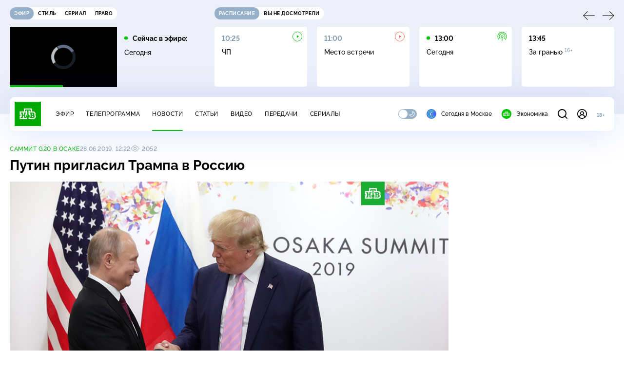

--- FILE ---
content_type: text/html; charset=UTF-8
request_url: https://www.ntv.ru/stories/new-amp/index.jsp
body_size: 2019
content:



<style>
html, body, .stories, .stories__content, amp-story-player  {
  width: 100%;
  height: 100%;
}
</style>
<html lang="en">
  <head>
    <meta charset="utf-8">
    <title>Япония попрощалась с&nbsp;последними пандами в&nbsp;стране. Сюжеты // НТВ.Ru</title>
    <meta name="deccription" content="Япония попрощалась с&nbsp;последними пандами в&nbsp;стране. Короткие сюжеты НТВ" />
    <link rel="canonical" href="/stories/new-amp">
    <meta name="viewport" content="width=device-width,minimum-scale=1,initial-scale=1">
    
      <meta property="og:image" content="https://cdn2-static.ntv.ru/home/news/2026/20260126/japan_kvadrat.jpg"/>
      <meta property="og:image:width" content="640" />
      <meta property="og:image:height" content="640" />
    

    <script async src="https://cdn.ampproject.org/amp-story-player-v0.js"></script>
    <link href="https://cdn.ampproject.org/amp-story-player-v0.css" rel="stylesheet" type="text/css" />

    <style page>
      @-webkit-keyframes loading {to {-webkit-transform: rotate(360deg);} }
      @-moz-keyframes loading { to { -moz-transform: rotate(360deg); } }
      @-ms-keyframes loading {to {-ms-transform: rotate(360deg);} }
      @keyframes loading { to { transform: rotate(360deg); }}

      .loader__icon {
        width: 40px;
        height: 40px;
        border-radius: 50%;
        background: transparent;
        position: absolute;
        top: calc(50% - 20px);
        left: calc(50% - 20px);

        border-top: 4px solid #00c400;
        border-right: 4px solid #00c400;
        border-bottom: 4px solid #eceff8;
        border-left: 4px solid #eceff8;

        -webkit-animation: loading 1.2s infinite linear;
        -moz-animation: loading 1.2s infinite linear;
        -ms-animation: loading 1.2s infinite linear;
        animation: loading 1.2s infinite linear;
      }

      html, body, amp-story-player {
        font-family: sans-serif;
        padding: 0;
        margin: 0;
        overflow: hidden;
      }

      .stories__content {
       width: 100%;
       height: 100%;
       position: relative;
       overflow: hidden;
      }
    </style>

    <script>
      const arr = [];
      let i = 0;
      
        arr.push({id: "66711", img: "/home/news/2026/20260126/japan_pre.jpg", order: i, stat: "key=KEKHJBKFKNKKJHKLKEKF-42973864EC2F96E4B935D63D7ACFCD93729BF2B4"});
        i++;
      
        arr.push({id: "66689", img: "/home/news/2026/20260126/parom_pre.jpg", order: i, stat: "key=KEKHJBKFKNKKJHKKKLKN-D8F8CFD10EEADBE678A4CC7C6EBBB592617DA871"});
        i++;
      
        arr.push({id: "66706", img: "/home/news/2026/20260126/kremlin_pre.jpg", order: i, stat: "key=KEKHJBKFKNKKJHKLKDKK-902E52513A2807CB8D98DFFCCE4682088F91AE5D"});
        i++;
      
        arr.push({id: "66707", img: "/home/news/2026/20260126/es_pre.jpg", order: i, stat: "key=KEKHJBKFKNKKJHKLKDKL-C5809975D5DA0A3AF5133BDF174DA3ACAB100628"});
        i++;
      
        arr.push({id: "66688", img: "/home/news/2026/20260126/snow_pre.jpg", order: i, stat: "key=KEKHJBKFKNKKJHKKKLKM-FF0F949944576BBD4D3640D7C3157FACAD58EF51"});
        i++;
      
        arr.push({id: "66708", img: "/home/news/2026/20260126/avaria_pre.jpg", order: i, stat: "key=KEKHJBKFKNKKJHKLKDKM-D4EB8B3D1FE5F1F041CA4C8D9A5F6372DB03561C"});
        i++;
      
        arr.push({id: "66709", img: "/home/news/2026/20260126/parom_pre87.jpg", order: i, stat: "key=KEKHJBKFKNKKJHKLKDKN-BD3A2844BEE020CB7100FAC173A75727AB1AEF6F"});
        i++;
      
        arr.push({id: "66690", img: "/home/news/2026/20260126/college_pre.jpg", order: i, stat: "key=KEKHJBKFKNKKJHKKKMKE-9AA88A56ADBB391A61AA26A56B3E60F4A7EC5113"});
        i++;
      
      let player = null;
      let prog = 0;
      let eventFromParent = false;
     
      window.addEventListener("load", ()=> {
        player = document.querySelector('amp-story-player');
        
        if (player.isReady) {
          window.parent.postMessage({ action: 'set_items', items: arr } , "*");
        } else {
          player.addEventListener('ready', () => {
            window.parent.postMessage({ action: 'set_items', items: arr } , "*");
          });
        }
      });
      window.addEventListener("message", async (e)=> {
        const ntv = /\/\/[a-z0-9-_]+\.ntv\.ru/;
        const ntv_channel = /\/\/[a-z0-9-_]+\.ntv-channel\.com/;
        const { origin, data } = e;
      
        if (!(origin.match(ntv) ||  origin.match(ntv_channel))) return;
        if (data.action === 'firstPlay') {
          player.play();
          const id = data.id;
          const current = arr.find((item, i) => item.id=== id);
          if (!current) return;
          if (arr[0].id === current.id) {
            player.rewind(null);  
          } else {
            player.show(null, "storis" + id);  
          }
           
          eventFromParent = true;
          player.addEventListener('storyNavigation', (event) => {
            if (!eventFromParent) {
              const dir = prog < event.detail.progress ? 'forward' : 'back';
              prog = event.detail.progress;
              window.parent.postMessage({ action: 'change_active', active: event.detail.pageId.replace('storis', ''), dir: dir } , "*");
            }
             eventFromParent = false;
          })
        }
       
        if (data.action === 'go') {
          eventFromParent = data.isChange;
          const id = data.id;
          const current = arr.find((item, i) => item.id=== id);
          if (!current) return;
          player.show(null, "storis" + id);
          player.play();
        }
        if (data.action === 'pause') {
          player.pause();
        }
      })
    </script>
  </head>
  <body>
    <link rel="preload" href="https://cdn2-static.ntv.ru/home/news/2026/20260126/japan_pre.jpg" as="image">
    <div class="stories">
      <div class="stories__content">
      <div class="loader__icon"></div>
        <amp-story-player style="width:100%;height:100%;" >
          <script type="application/json">
            { "behavior": { "autoplay": false }, "controls": [ { "name": "share","visibility": "hidden" } ] }
          </script>
          <a href="/stories/new-amp/content.jsp?id=66711_66689_66706_66707_66688_66708_66709_66690#embedMode=2" class="story">
            <img src="https://cdn2-static.ntv.ru/home/news/2026/20260126/japan_pre.jpg"  loading="lazy" amp-story-player-poster-img>
          </a>
        </amp-story-player>
      </div>
    </div>
  </body>
</html>


   

--- FILE ---
content_type: text/html
request_url: https://tns-counter.ru/nc01a**R%3Eundefined*ntv/ru/UTF-8/tmsec=mx3_ntv/85811310***
body_size: 16
content:
4DA0750E69776A7FG1769433727:4DA0750E69776A7FG1769433727

--- FILE ---
content_type: text/html; charset=UTF-8
request_url: https://www.ntv.ru/stories/new-amp/content.jsp?id=66711_66689_66706_66707_66688_66708_66709_66690
body_size: 1545
content:


<!doctype html>
<html amp lang="ru">
  <head>
    <meta charset="utf-8">
    <title>Япония попрощалась с&nbsp;последними пандами в&nbsp;стране. Сюжеты // НТВ.Ru</title>
    <meta NAME="DESCRIPTION" CONTENT="Япония попрощалась с&nbsp;последними пандами в&nbsp;стране. Короткие сюжеты НТВ" />
    <link rel="canonical" href="/stories/amp/new/66711/">
    <meta name="viewport" content="width=device-width,minimum-scale=1,initial-scale=1">
    
      <meta property="og:image" content="https://cdn2-static.ntv.ru/home/news/2026/20260126/japan_kvadrat.jpg"/>
      <meta property="og:image:width" content="640" />
      <meta property="og:image:height" content="640" />
    
    <style amp-boilerplate>body{-webkit-animation:-amp-start 8s steps(1,end) 0s 1 normal both;-moz-animation:-amp-start 8s steps(1,end) 0s 1 normal both;-ms-animation:-amp-start 8s steps(1,end) 0s 1 normal both;animation:-amp-start 8s steps(1,end) 0s 1 normal both}@-webkit-keyframes -amp-start{from{visibility:hidden}to{visibility:visible}}@-moz-keyframes -amp-start{from{visibility:hidden}to{visibility:visible}}@-ms-keyframes -amp-start{from{visibility:hidden}to{visibility:visible}}@-o-keyframes -amp-start{from{visibility:hidden}to{visibility:visible}}@keyframes -amp-start{from{visibility:hidden}to{visibility:visible}}</style><noscript><style amp-boilerplate>body{-webkit-animation:none;-moz-animation:none;-ms-animation:none;animation:none}</style></noscript>
    <script async src="https://cdn.ampproject.org/v0.js"></script>
    <script async custom-element="amp-video" src="https://cdn.ampproject.org/v0/amp-video-0.1.js"></script>
    <script async custom-element="amp-story" src="https://cdn.ampproject.org/v0/amp-story-1.0.js"></script>
    <script async custom-element="amp-analytics" src="https://cdn.ampproject.org/v0/amp-analytics-0.1.js"></script>

    <style amp-custom>
      body, html {
        overflow: hidden;
      }
      amp-story {
        color: #fff;
        overflow: hidden;
      }
      amp-story-page {
        background-color: #000;
      }
      amp-story-grid-layer.bottom {
        align-content:end;
      }
      amp-story-grid-layer.noedge {
        padding: 0px;
      }
      amp-story-grid-layer.center-text {
        align-content: center;
      }
   
    </style>
  </head>
  <body>

    <amp-story id="live-story" standalone
      title="Сюжеты НТВ" publisher="НТВ" publisher-logo-src="https://www.ntv.ru/images/ntv_logo_180.png"
      poster-portrait-src="https://cdn2-static.ntv.ru/home/news/2026/20260126/japan_pre.jpg"
       poster-square-src="/home/news/2026/20260126/japan_kvadrat.jpg">
      
      <amp-story-page id="storis66711" auto-advance-after="storis_video66711"  data-sort-time="1769432400">
        <amp-story-grid-layer template="fill">
          <amp-video id="storis_video66711" autoplay 
            width="720" height="1280" poster="https://cdn2-static.ntv.ru/home/news/2026/20260126/japan_pre.jpg" layout="responsive" crossorigin="anonymous"
          >
            <source src="//ymedia-k.ntv.ru/news/2026/20260126/STORISS1_japan_hquNO6gGVqz34rsKo9_vert.mp4" type="video/mp4">
          </amp-video>
        </amp-story-grid-layer>
      </amp-story-page>
      
      <amp-story-page id="storis66689" auto-advance-after="storis_video66689"  data-sort-time="1769418300">
        <amp-story-grid-layer template="fill">
          <amp-video id="storis_video66689" autoplay 
            width="720" height="1280" poster="https://cdn2-static.ntv.ru/home/news/2026/20260126/parom_pre.jpg" layout="responsive" crossorigin="anonymous"
          >
            <source src="//ymedia-k.ntv.ru/news/2026/20260126/STORISS1_parom_hqFGqQ68Gdx7iDgu28_vert.mp4" type="video/mp4">
          </amp-video>
        </amp-story-grid-layer>
      </amp-story-page>
      
      <amp-story-page id="storis66706" auto-advance-after="storis_video66706"  data-sort-time="1769431200">
        <amp-story-grid-layer template="fill">
          <amp-video id="storis_video66706" autoplay 
            width="720" height="1280" poster="https://cdn2-static.ntv.ru/home/news/2026/20260126/kremlin_pre.jpg" layout="responsive" crossorigin="anonymous"
          >
            <source src="//ymedia-k.ntv.ru/news/2026/20260126/STORISS_kremlin_hqBHKkLsUQHGB3CeR4_vert.mp4" type="video/mp4">
          </amp-video>
        </amp-story-grid-layer>
      </amp-story-page>
      
      <amp-story-page id="storis66707" auto-advance-after="storis_video66707"  data-sort-time="1769431500">
        <amp-story-grid-layer template="fill">
          <amp-video id="storis_video66707" autoplay 
            width="720" height="1280" poster="https://cdn2-static.ntv.ru/home/news/2026/20260126/es_pre.jpg" layout="responsive" crossorigin="anonymous"
          >
            <source src="//ymedia-k.ntv.ru/news/2026/20260126/STORISS_es_hqNBALuooAGb6QCfEf_vert.mp4" type="video/mp4">
          </amp-video>
        </amp-story-grid-layer>
      </amp-story-page>
      
      <amp-story-page id="storis66688" auto-advance-after="storis_video66688"  data-sort-time="1769418000">
        <amp-story-grid-layer template="fill">
          <amp-video id="storis_video66688" autoplay 
            width="720" height="1280" poster="https://cdn2-static.ntv.ru/home/news/2026/20260126/snow_pre.jpg" layout="responsive" crossorigin="anonymous"
          >
            <source src="//ymedia-k.ntv.ru/news/2026/20260126/STORISS1_snow_hqEWR0cGFUs1D6HfL3_vert.mp4" type="video/mp4">
          </amp-video>
        </amp-story-grid-layer>
      </amp-story-page>
      
      <amp-story-page id="storis66708" auto-advance-after="storis_video66708"  data-sort-time="1769431800">
        <amp-story-grid-layer template="fill">
          <amp-video id="storis_video66708" autoplay 
            width="720" height="1280" poster="https://cdn2-static.ntv.ru/home/news/2026/20260126/avaria_pre.jpg" layout="responsive" crossorigin="anonymous"
          >
            <source src="//ymedia-k.ntv.ru/news/2026/20260126/STORISS_avaria_hqZ1x6MMXwa3uQzlmf_vert.mp4" type="video/mp4">
          </amp-video>
        </amp-story-grid-layer>
      </amp-story-page>
      
      <amp-story-page id="storis66709" auto-advance-after="storis_video66709"  data-sort-time="1769432100">
        <amp-story-grid-layer template="fill">
          <amp-video id="storis_video66709" autoplay 
            width="720" height="1280" poster="https://cdn2-static.ntv.ru/home/news/2026/20260126/parom_pre87.jpg" layout="responsive" crossorigin="anonymous"
          >
            <source src="//ymedia-k.ntv.ru/news/2026/20260126/STORISS_parom_hqIazfK0tabcA9bYsO_vert.mp4" type="video/mp4">
          </amp-video>
        </amp-story-grid-layer>
      </amp-story-page>
      
      <amp-story-page id="storis66690" auto-advance-after="storis_video66690"  data-sort-time="1769418600">
        <amp-story-grid-layer template="fill">
          <amp-video id="storis_video66690" autoplay 
            width="720" height="1280" poster="https://cdn2-static.ntv.ru/home/news/2026/20260126/college_pre.jpg" layout="responsive" crossorigin="anonymous"
          >
            <source src="//ymedia-k.ntv.ru/news/2026/20260126/STORISS1_college_hqnFUoltvRY9vKT1NI_vert.mp4" type="video/mp4">
          </amp-video>
        </amp-story-grid-layer>
      </amp-story-page>
      
      <amp-analytics id="analytics_liveinternet">
        <script type="application/json">
          {
            "requests": {
            "pageview": "https://counter.yadro.ru/hit?uhttps%3A//www.ntv.ru/stories/amp/$REPLACE(${storyPageId},storis,);r${documentReferrer};s${screenWidth}*${screenHeight}*32;${random}" },
            "triggers": { "track pageview": { "on": "story-page-visible", "request": "pageview" } }
            }
        </script>
      </amp-analytics>
     
    </amp-story>
  </body>
</html>

--- FILE ---
content_type: application/javascript; charset=UTF-8
request_url: https://static2.ntv.ru/assets/js/comments-form.type_style-BHjWMCbE.js
body_size: 5245
content:
const __vite__fileDeps=["https://static2.ntv.ru/assets/js/email-confirm-C5U0Rnuy.js","https://static2.ntv.ru/assets/main-BsVf_Vhd.js","https://static2.ntv.ru/assets/css/main-CTFJ1GU9.css","https://static2.ntv.ru/assets/js/validate-BDvvHuDK.js","https://static2.ntv.ru/assets/js/form-item.type_style-DafqXlKO.js","https://static2.ntv.ru/assets/css/form-item-LNeTIEX_.css","https://static2.ntv.ru/assets/js/form-input.type_style-CRZvPYBm.js","https://static2.ntv.ru/assets/css/form-input-DKc_nqQr.css","https://static2.ntv.ru/assets/js/form-label.type_style-C2ScQydK.js","https://static2.ntv.ru/assets/css/form-label-Pbqwzc89.css","https://static2.ntv.ru/assets/js/form-error.type_style-CqY8nLjV.js","https://static2.ntv.ru/assets/css/form-error-BQlSIfHr.css","https://static2.ntv.ru/assets/css/email-confirm-BIKqpbTC.css","https://static2.ntv.ru/assets/js/emoji-picker-async-CeN79wfL.js","https://static2.ntv.ru/assets/css/emoji-picker-async-BJWF7kaN.css"],__vite__mapDeps=i=>i.map(i=>__vite__fileDeps[i]);
var __defProp=Object.defineProperty,__defProps=Object.defineProperties,__getOwnPropDescs=Object.getOwnPropertyDescriptors,__getOwnPropSymbols=Object.getOwnPropertySymbols,__hasOwnProp=Object.prototype.hasOwnProperty,__propIsEnum=Object.prototype.propertyIsEnumerable,__defNormalProp=(e,t,a)=>t in e?__defProp(e,t,{enumerable:!0,configurable:!0,writable:!0,value:a}):e[t]=a,__spreadValues=(e,t)=>{for(var a in t||(t={}))__hasOwnProp.call(t,a)&&__defNormalProp(e,a,t[a]);if(__getOwnPropSymbols)for(var a of __getOwnPropSymbols(t))__propIsEnum.call(t,a)&&__defNormalProp(e,a,t[a]);return e},__spreadProps=(e,t)=>__defProps(e,__getOwnPropDescs(t)),__async=(e,t,a)=>new Promise(((r,o)=>{var s=e=>{try{i(a.next(e))}catch(t){o(t)}},n=e=>{try{i(a.throw(e))}catch(t){o(t)}},i=e=>e.done?r(e.value):Promise.resolve(e.value).then(s,n);i((a=a.apply(e,t)).next())}));import{af as _export_sfc,o as openBlock,q as createBlock,f as withCtx,p as createTextVNode,v as hUi,b as createElementBlock,e as createVNode,G as _sfc_main$6,d as defineComponent,c as computed,t as toDisplayString,g as createBaseVNode,z as mergeProps,a as unref,x as _sfc_main$7,aH as use,w as watch,i as isRef,h as createCommentVNode,bH as defineAsyncComponent,bi as _sfc_main$8,bI as __vitePreload,k as ref,ah as apiBase,aj as NTV_API_CONFIG,aZ as isAxiosError,Z as useQueryClient,r as reactive,bJ as useElementSize,n as nextTick,bn as onClickOutside,T as Transition,aq as normalizeStyle,bz as withKeys,j as withModifiers,m as normalizeClass,aD as _sfc_main$9,M as _sfc_main$b,bK as _sfc_main$c}from"../main-BsVf_Vhd.js";import{c as confirmEmailRequest}from"./confirm-email-Cx3-P6yl.js";import{u as useValidate,r as required,_ as _sfc_main$d}from"./validate-BDvvHuDK.js";import"./form-item.type_style-DafqXlKO.js";import{_ as _sfc_main$a}from"./form-area.type_style--eZthxuZ.js";var ORDER=(e=>(e.desc="desc",e.asc="asc",e))(ORDER||{});const CommentError=_export_sfc({},[["render",function(e,t){const a=hUi;return openBlock(),createBlock(a,null,{default:withCtx((()=>[createTextVNode(" Не удалось загрузить комментарии. Пожалуйста, попробуйте позже ")])),_:1})}]]),_hoisted_1$4={class:"comments-loader"};const CommentLoader=_export_sfc({},[["render",function(e,t){const a=_sfc_main$6;return openBlock(),createElementBlock("div",_hoisted_1$4,[createVNode(a,{"is-loading":"",type:"block"})])}]]),_hoisted_1$3={class:"email-confirm-badge"},_sfc_main$3=defineComponent({__name:"EmailConfirmBadge",props:{size:{default:"s"},text:{default:"Чтобы оставлять комментарии"},withAttr:{type:Boolean,default:!1}},emits:["confirm"],setup(e,{emit:t}){const a=e,r=t,o=computed((()=>a.withAttr?{"data-email-confirm-show":1}:{}));return(e,t)=>{const a=hUi;return openBlock(),createElementBlock("div",_hoisted_1$3,[createVNode(a,{class:"email-confirm-badge__text",size:e.size},{default:withCtx((()=>[createTextVNode(toDisplayString(e.text)+", ",1),createBaseVNode("span",mergeProps({class:"hov-pr"},unref(o),{onClick:t[0]||(t[0]=e=>r("confirm"))}),"подтвердите свой email",16)])),_:1},8,["size"])])}}}),_hoisted_1$2={class:"guest-badge"},_sfc_main$2=defineComponent({__name:"GuestBadge",props:{size:{default:"s"},text:{default:"Чтобы оставлять комментарии"}},setup:e=>(e,t)=>{const a=_sfc_main$7,r=hUi;return openBlock(),createElementBlock("div",_hoisted_1$2,[createVNode(r,{class:"guest-badge__text",size:e.size},{default:withCtx((()=>[createTextVNode(toDisplayString(e.text)+", ",1),createVNode(a,{class:"hov-pr",link:"/auth/login"},{default:withCtx((()=>[createTextVNode("войдите")])),_:1}),createTextVNode(" или "),createVNode(a,{class:"hov-pr",link:"/auth/registration"},{default:withCtx((()=>[createTextVNode("зарегистрируйтесь")])),_:1}),createTextVNode(". ")])),_:1},8,["size"])])}}),_hoisted_1$1={class:"comments-confirm"},_sfc_main$1=defineComponent({__name:"CommentsConfirm",props:{modelValue:{type:Boolean},size:{default:"s"},text:{default:"Чтобы оставлять комментарии"}},emits:["update:modelValue"],setup(e,{emit:t}){const a=e,r=t,o=computed({get:()=>a.modelValue,set:e=>r("update:modelValue",e)}),s=defineAsyncComponent({loader:()=>__vitePreload((()=>import("./email-confirm-C5U0Rnuy.js")),__vite__mapDeps([0,1,2,3,4,5,6,7,8,9,10,11,12]),import.meta.url)}),n=use();function i(){return __async(this,null,(function*(){o.value=!1}))}function l(){confirmEmailRequest()}function c(){o.value=!0}return watch(o,(()=>{o.value&&confirmEmailRequest()})),(e,t)=>{var a,r,m,u;const d=_sfc_main$8,_=_sfc_main$2,f=_sfc_main$3;return openBlock(),createElementBlock("div",_hoisted_1$1,[unref(n).isGuest||(null==(r=null==(a=unref(n).token)?void 0:a.sub)?void 0:r.is_email_confirmed)?createCommentVNode("",!0):(openBlock(),createBlock(d,{key:0,modelValue:unref(o),"onUpdate:modelValue":t[0]||(t[0]=e=>isRef(o)?o.value=e:null),type:"white"},{default:withCtx((()=>{var e,t;return[createVNode(unref(s),{email:null==(t=null==(e=unref(n).token)?void 0:e.sub)?void 0:t.email,onTryAgain:l,onSuccess:i},null,8,["email"])]})),_:1},8,["modelValue"])),unref(n).isGuest?(openBlock(),createBlock(_,{key:1,text:e.text,size:e.size},null,8,["text","size"])):(null==(u=null==(m=unref(n).token)?void 0:m.sub)?void 0:u.is_email_confirmed)?createCommentVNode("",!0):(openBlock(),createBlock(f,{key:2,onConfirm:c}))])}}}),COMMENTS_URL="/comments/v1/comment";function getLocalOrder(e){const t=localStorage.getItem(`${e}-order`);return t&&t in ORDER?t:ORDER.desc}function setLocalOrder(e,t){window.localStorage.setItem(`${e}-order`,t)}function isAsc(e){return e===ORDER.asc}const COMMENT_ORDER_PFX="ntv-comment";function getSubThreadUrl(e,t){return`${COMMENTS_URL}/${unref(e)}/parent_by_time/${unref(t)}/children`}function getTimeCursor(e,t){return t?{direction:e,cursor:t}:null}function getDateForCursor(e,t){if(e){const{items:a,pagination:r}=e;if((null==r?void 0:r[`is_has_${t}_page`])&&a&&a.length>0)return a["prev"===t?0:a.length-1].display_date}return null}function setData(e,t,a,r){const o=computed((()=>getSubThreadUrl(t,a.id))),{children:s}=a;if(!e.getQueryData(["subthread",o,ORDER.asc])&&s){const t=getDateForCursor(s,"next"),a=getDateForCursor(s,"prev");e.setQueryData(["subthread",o,ORDER.asc],{pages:[{data:{items:null==s?void 0:s.items,pagination:null==s?void 0:s.pagination},nextCursor:getTimeCursor("forward",t),prevCursor:getTimeCursor("backward",a)}],pageParams:[getTimeCursor("forward",r)]})}}function setThreadQueryData(e,t,a,r){var o;const{items:s,pagination:n}=a.comments,{is_has_next_page:i,is_has_prev_page:l,total_items:c}=n,m=getDateForCursor(a.comments,"next"),u=getDateForCursor(a.comments,"prev"),d=getLocalOrder("ntv-comment");e.setQueryData(["thread",t,d],{pages:[{data:a,nextCursor:getTimeCursor("forward",m),prevCursor:getTimeCursor("backward",u)}],pageParams:[getTimeCursor("forward",a.initial_cursor)]});const _=isAsc(d)?ORDER.desc:ORDER.asc,f={is_has_next_page:l,is_has_prev_page:i,total_items:c};e.setQueryData(["thread",t,_],{pages:[{data:__spreadProps(__spreadValues({},a),{comments:{items:s.slice().reverse(),pagination:f}}),nextCursor:getTimeCursor("forward",u),prevCursor:getTimeCursor("backward",m)}],pageParams:[getTimeCursor("backward",a.initial_cursor)]});const p=getSubThreadUrl(t,r.id);e.removeQueries({queryKey:["subthread",p,ORDER.asc]}),setData(e,ref(t),r,a.initial_children_cursor);return{cursors:{[d]:"forward",[_]:"backward"},replyToComment:r.id!==(null==(o=a.reply_to_comment)?void 0:o.id)?a.reply_to_comment:void 0}}const DEFAULT_ERR="Извините, что-то пошло не так. Попробуйте, пожалуйста, позже";const _hoisted_1={class:"comments-form__aria"},_hoisted_2={key:0,class:"comments-form__btns"},_hoisted_3=["onKeydown"],_sfc_main=defineComponent({__name:"CommentsForm",props:{threadKey:{},parendId:{},replyToId:{},nameTo:{},name:{},avatar:{},mini:{type:Boolean},placeholder:{},maxlength:{},minlength:{},showmax:{type:Boolean},emojiOn:{type:Boolean}},emits:["sended","cancel"],setup(e,{emit:t}){const a=()=>__vitePreload((()=>import("./emoji-picker-async-CeN79wfL.js")),__vite__mapDeps([13,1,2,14]),import.meta.url),r=useQueryClient(),o=e,s=t,n=ref(null),i=ref(null),l=ref(null),c=ref(!1),m=ref(!1),u=ref(!1),d=ref(!1),_=ref(!o.mini),f=reactive({message:""}),p=ref(null),h=computed((()=>_.value?"s":"xs")),g=computed((()=>o.threadKey.startsWith("live-"))),{width:y}=useElementSize(n),v=computed((()=>y.value?`${y.value+3}px`:"0"));const{errors:C,isValid:b,reset:x,onSubmit:k}=useValidate(f,{message:[e=>required(e,{message:"Нельзя отправить пустой комментарий"}),function(e){return{isValid:(null==e?void 0:e.replace(/^\s*[\r\n]/gm,"").trim().length)>=(o.minlength||2),message:"Слишком короткий комментарий"}}]},{beforeSubmit:()=>{m.value=!0},submit:e=>__async(this,null,(function*(){c.value=!0;try{const t=yield function(e){return __async(this,arguments,(function*({message:e,thread_key:t,parent_id:a,reply_to_id:r}){const{data:o}=yield apiBase.post(COMMENTS_URL,{message:e,thread_key:t,parent_id:a,reply_to_id:r},NTV_API_CONFIG);return o.data.comment}))}(__spreadProps(__spreadValues({},e),{thread_key:o.threadKey,parent_id:o.parendId,reply_to_id:o.replyToId}));if(B(),g.value)r.invalidateQueries({queryKey:["thread_live",o.threadKey]});else if(o.parendId){const e=getSubThreadUrl(o.threadKey,o.parendId);nextTick((()=>{r.invalidateQueries({queryKey:["subthread",e,ORDER.asc]})}))}else r.invalidateQueries({queryKey:["thread",o.threadKey]});s("sended",t),o.mini&&(_.value=!1)}catch(t){const{errors:e}=function(e){var t;if(isAxiosError(e)&&e.response){const{error:a=[]}=e.response.data,r={};if(404===e.response.status)r.body="Отправка комментариев временно недоступна";else if(429===e.response.status)r.body="Вы отправили слишком много комментариев за короткое время. Пожалуйста, попробуйте позже";else for(const e of a)"value_error"===e.type&&(null==(t=e.loc)?void 0:t.includes("message"))&&("Value error, message too long"===e.msg&&(r.body="Длина комментария не может превышать 2000 символов"),"Value error, message need more than 2 character"===e.msg&&(r.body="Слишком короткий комментарий"));return Object.keys(r).length||(r.body=DEFAULT_ERR),{success:!1,errors:r}}return{success:!1,errors:{body:DEFAULT_ERR}}}(t);p.value=e,u.value=!0}c.value=!1})),isDisabledSubmit:c});onClickOutside(i,(()=>d.value=!1));const w=computed((()=>m.value?C.value.message:""));function V(){o.mini&&(_.value=!0),o.emojiOn&&d.value&&(d.value=!1)}function T(e){g.value&&e.preventDefault()}function E(e){var t;R(e),null==(t=l.value)||t.el.blur()}function O(){var e;o.replyToId&&(null==(e=l.value)||e.el.focus())}function N(){d.value=!d.value}function D({type:e,value:t}){"add-emoji"===e&&(!o.maxlength||f.message.length+1<o.maxlength)&&(f.message=f.message+t)}function B(){p.value=null,x(),m.value=!1}function R(e){e.preventDefault(),B(),o.mini&&(_.value=!1),s("cancel")}return watch((()=>o.replyToId),(()=>{o.replyToId&&O()})),watch(_,(()=>{d.value=!1,_.value?document.body.setAttribute("data-show-form","1"):document.body.removeAttribute("data-show-form")})),watch((()=>f.message),(()=>{var e;p.value=null,f.message=null==(e=f.message)?void 0:e.replace(/^\s*[\r\n]/gm,""),o.maxlength&&f.message.length>o.maxlength&&(f.message=f.message.slice(0,o.maxlength)),!_.value&&f.message.length>0&&(_.value=!0)})),(e,t)=>{var r;const o=_sfc_main$9,s=hUi,u=_sfc_main$a,g=_sfc_main$b,y=_sfc_main$c,C=_sfc_main$d,x=_sfc_main$6;return openBlock(),createElementBlock("form",{ref_key:"container",ref:i,class:normalizeClass(["comments-form",{full:unref(_)}]),onSubmit:t[1]||(t[1]=(...e)=>unref(k)&&unref(k)(...e))},[e.name?(openBlock(),createBlock(o,{key:0,img:e.avatar,name:e.name,class:"comments-form__photo","show-name":!1},null,8,["img","name"])):createCommentVNode("",!0),createVNode(C,{error:unref(w)||(null==(r=unref(p))?void 0:r.body),class:"comments-form__comment"},{default:withCtx((()=>[createBaseVNode("div",_hoisted_1,[createVNode(Transition,{name:"name-fade",appear:"",onAfterEnter:O},{default:withCtx((()=>[e.nameTo?(openBlock(),createBlock(s,{key:0,ref_key:"recipient",ref:n,class:"comments-form__to",type:"bodyBold",size:"s"},{default:withCtx((()=>[createTextVNode(toDisplayString(e.nameTo)+", ",1)])),_:1},512)):createCommentVNode("",!0)])),_:1}),createVNode(u,{ref_key:"aria",ref:l,modelValue:unref(f).message,"onUpdate:modelValue":t[0]||(t[0]=e=>unref(f).message=e),name:"message",placeholder:e.nameTo?"":e.placeholder||"Написать комментарий",size:unref(h),style:normalizeStyle({textIndent:e.nameTo?unref(v):"0"}),maxlength:e.maxlength||2e3,onFocus:V,onKeydown:[withKeys(withModifiers(unref(k),["exact","prevent"]),["enter"]),withKeys(withModifiers(E,["exact","prevent"]),["escape"]),withKeys(withModifiers(T,["shift"]),["enter"]),withKeys(withModifiers(T,["alt"]),["enter"])]},null,8,["modelValue","placeholder","size","style","maxlength","onKeydown"]),unref(_)?(openBlock(),createElementBlock("div",_hoisted_2,[createVNode(s,{type:"control",size:"s",class:"comments-form__cancel",tag:"button",onClick:R},{default:withCtx((()=>[createTextVNode("Отмена")])),_:1}),createVNode(g,{"native-type":"submit",disabled:!unref(b)&&unref(m)||unref(c),size:"s"},{default:withCtx((()=>[createTextVNode(" Отправить ")])),_:1},8,["disabled"]),e.emojiOn?(openBlock(),createElementBlock("button",{key:0,type:"button",class:"comments-from__emoji-btn",onClick:N,onKeydown:withKeys(withModifiers(E,["exact","prevent"]),["escape"])}," 🙂 ",40,_hoisted_3)):createCommentVNode("",!0),unref(d)?(openBlock(),createBlock(y,{key:1,component:a,"client-only":"",class:"comments-from__emoji-picker",onCustomEvent:D})):createCommentVNode("",!0)])):createCommentVNode("",!0),e.showmax&&unref(f).message.length>(e.maxlength||2e3)-20&&unref(_)?(openBlock(),createBlock(s,{key:1,type:"control",size:"s",class:"comments-from__max"},{default:withCtx((()=>[createTextVNode(toDisplayString(unref(f).message.length)+" / "+toDisplayString(e.maxlength||2e3),1)])),_:1})):createCommentVNode("",!0)])])),_:1},8,["error"]),createVNode(x,{"is-loading":unref(c),type:"block",class:"comments-from__loader"},null,8,["is-loading"])],34)}}});export{COMMENTS_URL as C,ORDER as O,_sfc_main$1 as _,CommentLoader as a,CommentError as b,_sfc_main as c,getLocalOrder as d,COMMENT_ORDER_PFX as e,setLocalOrder as f,getDateForCursor as g,_sfc_main$2 as h,isAsc as i,_sfc_main$3 as j,getSubThreadUrl as k,setData as l,setThreadQueryData as s};
